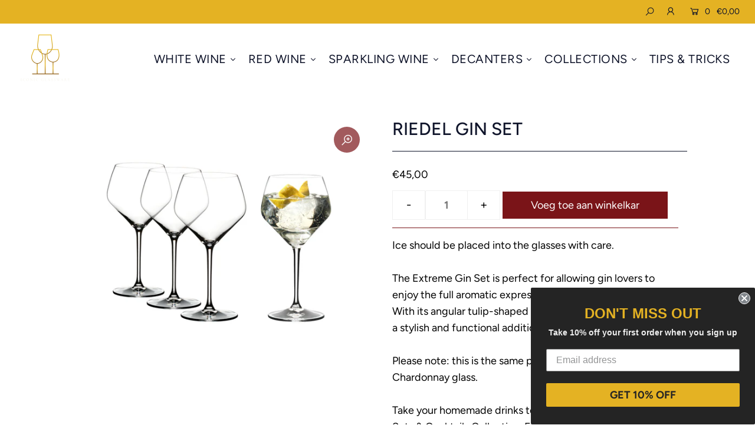

--- FILE ---
content_type: text/css
request_url: https://iconicglassware.be/cdn/shop/t/3/assets/microsite.css?v=17367562664337640851593544560
body_size: 666
content:
main#microsite{text-align:center}main#microsite *:not(.fa){box-sizing:border-box;font-family:Avenir Next!important}main#microsite nav{background-color:#7a1418;color:#fff;display:block!important}main#microsite nav ul{list-style:none;display:block;margin:0 auto;text-align:center;font-size:.75em}main#microsite nav span.nav-icon{display:none;padding:0 1em;font-size:1.35em}main#microsite nav ul li{display:inline-block;padding:0 .55em;text-transform:uppercase;transition:.45s all ease-in-out}main#microsite nav ul li:hover{background-color:#b78967}main#microsite nav ul li a{color:#fff}main#microsite .microsite-banner{width:100%;background-image:url(/cdn/shop/files/CERA-11-banner-ceraLeWineRiedel.jpg?v=1593544507);background-size:cover;background-repeat:no-repeat}main#microsite .microsite-banner:after{display:block;content:" ";padding-top:37%}main#microsite .container{width:80%;margin:1em auto 2em}main#microsite .microsite-row{display:flex;flex-direction:row;flex-wrap:wrap;justify-content:center;align-items:center}main#microsite section>section.microsite-row:nth-child(2n):not(.disable-reverse){flex-direction:row-reverse}main#microsite .microsite-row>*{padding:0 4%;flex:1;text-align:center}main#microsite .microsite-row .box-content{position:relative;padding:0}main#microsite .microsite-row .box-content:after{content:"";display:block;padding-top:56.25%}main#microsite .microsite-row .box-content>*{width:80%;height:80%;top:10%;left:10%;position:absolute}main#microsite .microsite-row .box-content>img{object-fit:cover}main#microsite.box-page .microsite-row .box-content>*{width:90%;height:90%;top:5%;left:5%}main#microsite .button{display:inline-block;width:auto;padding:0 1em;text-align:center;text-transform:uppercase}main#microsite .button.btn-sm{font-size:14px!important;height:35px;line-height:35px;padding:0 .5em}main#microsite section h2{text-align:center}main#microsite div.separator{height:300px;width:100%;background-image:url(/cdn/shop/files/CERANEW_c3f0388f-5f79-4ece-8d81-e874b04fd304.jpg?v=1593173621);background-size:cover;background-attachment:fixed;background-position:center}main#microsite div.separator.decanter{background-image:url(/cdn/shop/files/CERA-6.jpg?v=1593174642)}main#microsite div.separator.wijn{background-image:url(/cdn/shop/files/CERA-5.jpg?v=1593260774)}main#microsite div.separator.wijnrood{background-image:url(/cdn/shop/files/CERA-7_1.jpg?v=1593261478)}main#microsite .microsite-row.product-grid .box-content:after{padding-top:100%}main#microsite footer{background-color:#7a1418}main#microsite footer .container{margin:0 auto;padding:1em}main#microsite footer .button{margin:0}.button.facebook{background-color:#3b5998}.button.instagram,.button.instagram[href]{background-color:#3f729b}.button.facebook:hover,.button.instagram:hover{background-color:#9fb9cd}main#microsite .microsite-row p{font-size:.85em;line-height:1.5em}main#microsite footer .microsite-row p{color:#fff;text-align:right}main#microsite .microsite-row>*{margin:0;padding:0}main#microsite .iframe{width:100%;position:relative}main#microsite .iframe:after{display:block;content:" ";padding-top:56.25%}main#microsite .iframe *{position:absolute;width:100%;height:100%;top:0;left:0}main#microsite section h2{margin-bottom:.55em}#cera-popup{display:none;position:fixed;left:50%;top:50%;transform:translate(-50%,-50%);z-index:100;background-color:#fff;padding:1.55em 2em;border-radius:10px}.overlay{background-color:#0006;width:100%;height:100%;position:absolute;left:0;top:0;z-index:99;display:none}#cera-popup .video{position:relative;width:75%;margin:0 auto}#cera-popup .video:after{display:block;content:" ";padding-top:177%}#cera-popup .video iframe{position:absolute;height:100%;width:100%;top:0;left:0}#cera-popup a.button{margin-bottom:0!important;margin-top:.55em!important}main#microsite .microsite-row .box-content.fullwidth>*{width:100%;height:100%;top:0;left:0}main#microsite .product-wrapper{position:relative;padding:1em 0}main#microsite .product-wrapper .product-slider{display:grid;grid-template-columns:repeat(4,25%)}main#microsite .product-wrapper .product-slider a:nth-child(n+5){display:none}main#microsite .product-wrapper .next,main#microsite .product-wrapper .previous{position:absolute;top:50%;transform:translateY(-50%);font-size:2em;transition:.55s all ease-in-out;opacity:1;color:#7a1418}main#microsite .product-wrapper>:hover{color:#a25b5d}main#microsite .product-wrapper>[disabled]{opacity:0}main#microsite .product-wrapper .previous{left:0}main#microsite .product-wrapper .next{right:0}main#microsite>div.container>section.product-wrapper>div>a>h3{font-size:.75em}main#microsite p.performance-intro{font-size:1.2em;width:85%;margin:1em auto}@media only screen and (max-width: 950px){main#microsite .product-grid.microsite-row{display:grid;grid-template-columns:repeat(2,1fr)}}@media only screen and (max-width: 800px){main#microsite .container{width:95%}main#microsite nav span.nav-icon{display:inline-block}main#microsite nav ul{display:none}main#microsite nav ul li{display:block}}@media only screen and (max-width: 750px){main#microsite .container{width:85%}main#microsite .microsite-row{display:block}main#microsite .microsite-row .box-content{margin-bottom:.75em}main#microsite .microsite-row .box-content>*{width:100%;height:100%;left:0;top:0}main#microsite .button{height:auto;line-height:1.4em;padding:.85em}main#microsite div.separator{height:200px}main#microsite footer .microsite-row p{margin-top:.65em;text-align:center}main#microsite .product-wrapper .product-slider{grid-template-columns:repeat(3,33%)}main#microsite .product-wrapper .product-slider a:nth-child(n+4){display:none}main#microsite .product-wrapper .product-slider a:nth-child(-n+3){display:block}}@media only screen and (max-width: 600px){main#microsite .container{width:95%}#cera-popup{padding:1em;width:95%;height:95%}main#microsite .product-wrapper .product-slider{grid-template-columns:repeat(2,50%)}main#microsite .product-wrapper .product-slider a:nth-child(n+3){display:none}main#microsite .product-wrapper .product-slider a:nth-child(-n+2){display:block}}
/*# sourceMappingURL=/cdn/shop/t/3/assets/microsite.css.map?v=17367562664337640851593544560 */


--- FILE ---
content_type: text/javascript; charset=utf-8
request_url: https://iconicglassware.be/nl/cart/update.js
body_size: 385
content:
{"token":"hWN64pUvJ32qaWbsoPRMSQTq?key=3c606946c22adfe027fd00729368f9e2","note":null,"attributes":{"language":"nl"},"original_total_price":0,"total_price":0,"total_discount":0,"total_weight":0.0,"item_count":0,"items":[],"requires_shipping":false,"currency":"EUR","items_subtotal_price":0,"cart_level_discount_applications":[],"discount_codes":[],"items_changelog":{"added":[]}}